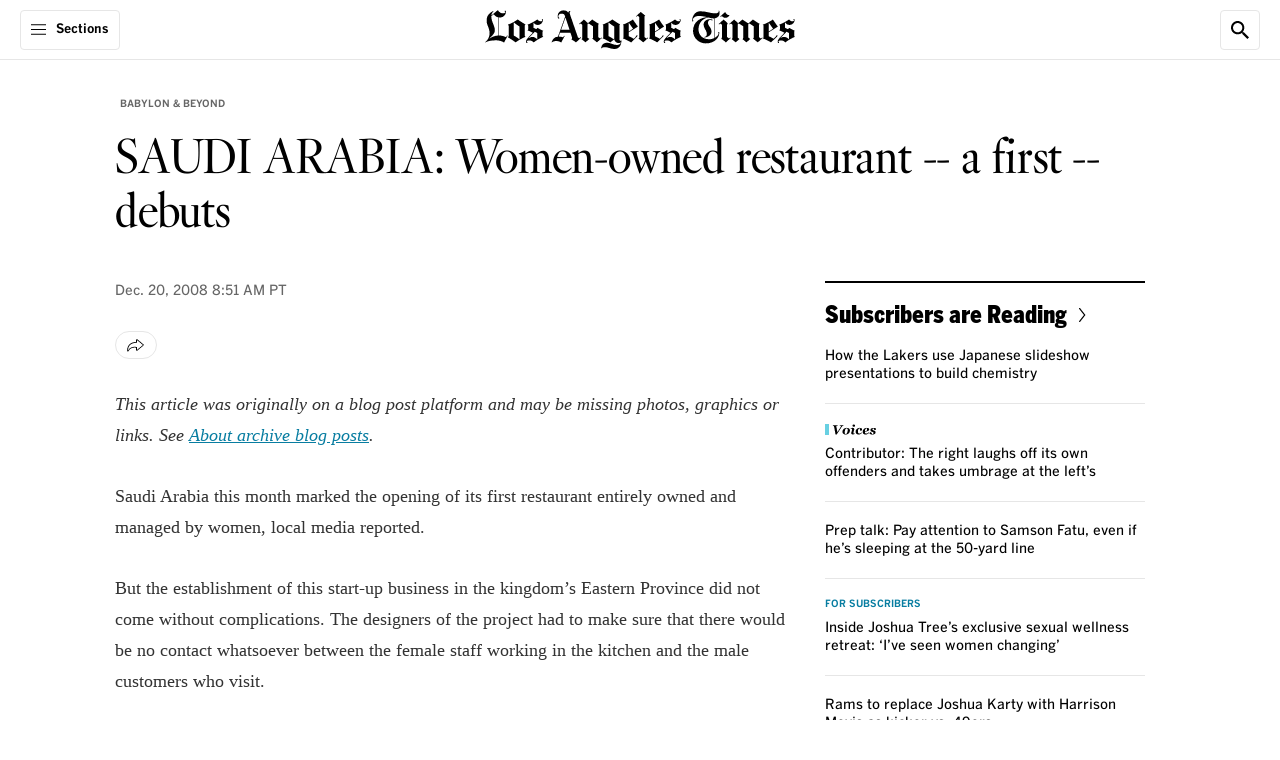

--- FILE ---
content_type: application/javascript; charset=utf-8
request_url: https://activate.platform.californiatimes.com/caltimes/latimes/code/c2479f599f147ead77cb55c1bbca7440.js?conditionId0=4952276
body_size: 643
content:
CalTimes.bindImmediate(function(){var ddConditions={"not":["not","not",null],"caseInsensitive":["ignore case","ignore case","ignore case"],"compareTo":["video","1","1"],"requiredData":["59489","61825","72277"],"comparators":["is","is","is"]};CalTimes.data.resolve(ddConditions.requiredData,function(){ddConditions.values=Array.prototype.slice.call(arguments,0);var Bootstrapper=window["CalTimes"];if(Bootstrapper.data.checkConditions(ddConditions))CalTimes.bindDOMLoaded(function(){var Bootstrapper=window["CalTimes"];
var ensightenOptions=CalTimes.ensightenOptions;var custom_id="ttdUniversalPixelTag"+ +new Date;var tdFlag=true;var td1="";var td2="";var td3="";var td4="";var td5="";var td6="";var td7="";var td8="";var td9="";var td10="";if(tdFlag){var dynParam={};dynParam.id=custom_id;if(td1)dynParam.td1=td1;if(td2)dynParam.td2=td2;if(td3)dynParam.td3=td3;if(td4)dynParam.td4=td4;if(td5)dynParam.td5=td5;if(td6)dynParam.td6=td6;if(td7)dynParam.td7=td7;if(td8)dynParam.td8=td8;if(td9)dynParam.td9=td9;if(td10)dynParam.td1=
td10}Bootstrapper.bindDOMParsed(function(){var el=document.createElement("div");el.id=custom_id;el.style.display="none";document.querySelectorAll("head")[0].appendChild(el);Bootstrapper.loadScriptCallback("https://js.adsrvr.org/up_loader.1.1.0.js",function(){(function(global){if(typeof TTDUniversalPixelApi==="function"){var universalPixelApi=new TTDUniversalPixelApi;if(tdFlag)universalPixelApi.init("uakr1sk",["swei7dz"],"https://insight.adsrvr.org/track/up",dynParam);else universalPixelApi.init("uakr1sk",
["swei7dz"],"https://insight.adsrvr.org/track/up",custom_id)}})(this)})})},4201174,-1,-1)})},-1,-1);
CalTimes.bindImmediate(function(){var ddConditions={"not":["not","not",null],"caseInsensitive":["ignore case","ignore case","ignore case"],"compareTo":["video","1","1"],"requiredData":["59489","61825","72277"],"comparators":["is","is","is"]};CalTimes.data.resolve(ddConditions.requiredData,function(){ddConditions.values=Array.prototype.slice.call(arguments,0);var Bootstrapper=window["CalTimes"];if(Bootstrapper.data.checkConditions(ddConditions))CalTimes.bindDOMParsed(function(){var Bootstrapper=window["CalTimes"];
var ensightenOptions=CalTimes.ensightenOptions;var buyer_pixel_id=8775;Bootstrapper.insertScript("https://p.teads.tv/teads-fellow.js",true);window.teads_e=window.teads_e||[];window.teads_buyer_pixel_id=buyer_pixel_id},4201173,-1,-1)})},-1,-1);